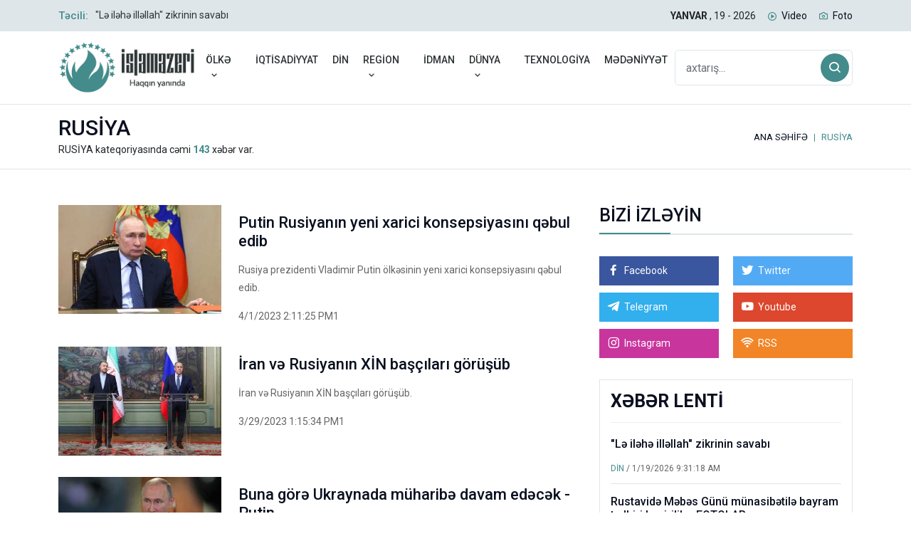

--- FILE ---
content_type: text/html; Charset=utf-8
request_url: https://islamazeri.com/rusiya/?pages=5
body_size: 6581
content:
<!DOCTYPE html>

<html dir="ltr" lang="az_AZ">

<head>
	<meta http-equiv="content-type" content="text/html; charset=utf-8" />
	<!--[if IE]><meta http-equiv='X-UA-Compatible' content='IE=edge,chrome=1'><![endif]-->
	<meta name="viewport" content="width=device-width,initial-scale=1.0,maximum-scale=1">
	<meta name="keywords" content="" />
	<meta name="description" content="">
	<title>RUSİYA</title>
<link rel="canonical" href="https://islamazeri.com/" />
<meta name="google-site-verification" content="AtJzhzFJVgH7PX_MKec--PGY_v5u0FcaeCN8o2ZynGY" />

<!-- Facebook --> 
<meta property="og:locale" content="az"/>
<meta property="og:type" content="website"/>
<meta property="og:title" content="İslamazeri.com Xəbər Portalı"/>
<meta property="og:description" content=""/>
<meta property="og:site_name" content="İslamazeri.com Xəbər Portalı"/>
<meta property="og:url" content="http://islamazeri.com/">
<meta property="og:image" content="http://islamazeri.com/3goz/images/logo/social-logo.png"/>
<!-- Twitter -->
<meta name="twitter:card" content="summary">
<meta name="twitter:image" content="http://islamazeri.com/3goz/images/logo/social-logo.png">
<meta name="twitter:domain" content="http://islamazeri.com/">
<meta name="twitter:site" content="@0">
<meta name="twitter:creator" content="@0">
<meta name="twitter:url" content="http://islamazeri.com/">
<meta name="twitter:title" content="İslamazeri.com Xəbər Portalı">
<meta name="twitter:description" content="">
<!-- GeoLocation -->
<meta name="DC.title" content="Rasthaber.com" />
<meta name="geo.region" content="0" />
<meta name="geo.placename" content="0" />
<meta name="geo.position" content="0" />
<meta name="ICBM" content="0" />
<!-- Retina Favicons -->
<link rel="apple-touch-icon" href="https://islamazeri.com/3goz/images/logo/icon-256.png" sizes="144x144">
<link rel="apple-touch-icon" href="https://islamazeri.com/3goz/images/logo/icon-128.png" sizes="114x114">
<link rel="apple-touch-icon" href="https://islamazeri.com/3goz/images/logo/icon-72.png" sizes="72x72">
<link rel="apple-touch-icon" href="https://islamazeri.com/3goz/images/logo/icon-64.png" sizes="57x57">
<!--  Desktop Favicons -->
<link rel="icon" type="image/png" href="https://islamazeri.com/3goz/images/logo/icon-24.png" sizes="16x16">
<link rel="icon" type="image/png" href="https://islamazeri.com/3goz/images/logo/icon-32.png" sizes="32x32">
<link rel="icon" type="image/png" href="https://islamazeri.com/3goz/images/logo/icon-96.png" sizes="96x96">
<link rel="stylesheet" href="https://islamazeri.com/3goz/css/bootstrap.min.css">
<link rel="stylesheet" href="https://islamazeri.com/3goz/css/animate.min.css">
<link rel="stylesheet" href="https://islamazeri.com/3goz/css/meanmenu.css">
<link rel="stylesheet" href="https://islamazeri.com/3goz/css/boxicons.min.css">
<link rel="stylesheet" href="https://islamazeri.com/3goz/css/owl.carousel.min.css">
<link rel="stylesheet" href="https://islamazeri.com/3goz/css/owl.theme.default.min.css">
<link rel="stylesheet" href="https://islamazeri.com/3goz/css/magnific-popup.min.css">
<link rel="stylesheet" href="https://islamazeri.com/3goz/css/nice-select.min.css">
<link rel="stylesheet" href="https://islamazeri.com/3goz/css/style.css">
<link rel="stylesheet" href="https://islamazeri.com/3goz/css/responsive.css">
</head>
<body>




<div class="top-header-area bg-color">
<div class="container">
<div class="row align-items-center">
<div class="col-lg-6">
<div class="breaking-news-content">
<h6 class="breaking-title">Təcili:</h6>
<div class="breaking-news-slides owl-carousel owl-theme">

	 
<div class="single-breaking-news">
<p>
<a href="/le-ilehe-illellah-zikrinin-savabi19126.html">"Lə iləhə illəllah" zikrinin savabı</a>
</p>
</div>
 
<div class="single-breaking-news">
<p>
<a href="/rustavide-mebes-gunu-munasibetile-bayram-tedbiri-kecirilib-fotolar.html">Rustavidə Məbəs Günü münasibətilə bayram tədbiri keçirilib - FOTOLAR</a>
</p>
</div>
 
<div class="single-breaking-news">
<p>
<a href="/qurani-kerimde-xosbextlerin-xususiyyetleri18126.html">Qurani-Kərimdə xoşbəxtlərin xüsusiyyətləri</a>
</p>
</div>
 
<div class="single-breaking-news">
<p>
<a href="/sabah-hava-nece-olacaq-proqnoz18126.html">Sabah hava necə olacaq? - PROQNOZ</a>
</p>
</div>
 
<div class="single-breaking-news">
<p>
<a href="/ilahi-cezalari-texire-salan-emeller18126.html">İlahi cəzaları təxirə salan əməllər</a>
</p>
</div>
 
<div class="single-breaking-news">
<p>
<a href="/sabah-bilesuvarin-bir-kendinde-qaz-kesilecek.html">Sabah Biləsuvarın bir kəndində qaz kəsiləcək</a>
</p>
</div>
 
<div class="single-breaking-news">
<p>
<a href="/fhn-qarli-havada-axtaris-xilasetme-ile-bagli-telim-kecirib.html">FHN qarlı havada axtarış-xilasetmə ilə bağlı təlim keçirib</a>
</p>
</div>
 
<div class="single-breaking-news">
<p>
<a href="/agsuda-zelzele-olub.html">Ağsuda zəlzələ olub</a>
</p>
</div>
 
<div class="single-breaking-news">
<p>
<a href="/ayetullah-xamenei-bunu-qadagan-edirem.html">Ayətullah Xamenei: Bunu qadağan edirəm!</a>
</p>
</div>
 
<div class="single-breaking-news">
<p>
<a href="/sabah-bakiya-sulu-qar-yagacaq17126.html">Sabah Bakıya sulu qar yağacaq</a>
</p>
</div>


</div>
</div>
</div>
<div class="col-lg-6">
<ul class="top-header-others">
<li class="time">
<strong>YANVAR
								
								
								</strong>
								, 19 - 2026
</li>
<li><i class='bx bx-play-circle'></i><a href="/videolar/">Video</a></li>
<li><i class='bx bx-camera'></i><a href="/foto/">Foto</a></li>
<!--
<li><i class='bx bx-error-circle'></i><a href="http://old.islamazeri.com">Köhnə sayt</a></li>
<li><i class='bx bx-left-top-arrow-circle'></i><a href="http://arxiv.islamazeri.com/">Arxiv</a></li>
--!-->
</ul>
</div>
</div>
</div>
 </div><div class="navbar-area">

<div class="main-responsive-nav">
<div class="container">
<div class="main-responsive-menu">
<div class="logo">
<a href="https://islamazeri.com/">
<img src="https://islamazeri.com/3goz/images/logo/logo.png" alt="İslamazeri.com Xəbər Portalı">
</a>
</div>
</div>
</div>
</div>




<div class="main-navbar">
<div class="container">
<nav class="navbar navbar-expand-md navbar-light">
<a class="navbar-brand" href="https://islamazeri.com/">
<img src="https://islamazeri.com/3goz/images/logo/logo.png" alt="İslamazeri.com Xəbər Portalı">
</a>
<div class="collapse navbar-collapse mean-menu" id="navbarSupportedContent">
<ul class="navbar-nav">

<li class="nav-item"><a class="nav-link" href="#">ÖLKƏ<i class='bx bx-chevron-down'></i></a>
<ul class="dropdown-menu">

<li class="nav-item"><a class="nav-link" href="/siyast/">SİYASƏT</a></li>

<li class="nav-item"><a class="nav-link" href="/munasibet/">MÜNASİBƏT</a></li>

<li class="nav-item"><a class="nav-link" href="/shiyye/">SƏHİYYƏ</a></li>

<li class="nav-item"><a class="nav-link" href="/harbi/">HƏRBİ</a></li>




</ul>
</li>

<li class="nav-item" ><a class="nav-link" href="/iqtisadiyyat/">İQTİSADİYYAT</a></li>

<li class="nav-item" ><a class="nav-link" href="/din/">DİN</a></li>

<li class="nav-item"><a class="nav-link" href="#">REGİON<i class='bx bx-chevron-down'></i></a>
<ul class="dropdown-menu">

<li class="nav-item"><a class="nav-link" href="/gurcustan/">GÜRCÜSTAN</a></li>

<li class="nav-item"><a class="nav-link" href="/rusiya/">RUSİYA</a></li>

<li class="nav-item"><a class="nav-link" href="/iran/">İRAN</a></li>

<li class="nav-item"><a class="nav-link" href="/turkiye/">TÜRKİYƏ</a></li>




</ul>
</li>

<li class="nav-item" ><a class="nav-link" href="/idman/">İDMAN</a></li>

<li class="nav-item"><a class="nav-link" href="#">DÜNYA<i class='bx bx-chevron-down'></i></a>
<ul class="dropdown-menu">

<li class="nav-item"><a class="nav-link" href="/islam-dunyasi/">İSLAM DÜNYASI</a></li>

<li class="nav-item"><a class="nav-link" href="/maraqli/">MARAQLI</a></li>




</ul>
</li>

<li class="nav-item" ><a class="nav-link" href="/texnologiya/">TEXNOLOGİYA</a></li>

<li class="nav-item" ><a class="nav-link" href="/medeniyyet/">MƏDƏNİYYƏT</a></li>

</ul>
<div class="others-options d-flex align-items-center">
<div class="option-item">
<form class="search-box" method="get" action="/axtaris/">
<input type="text" name="q" class="form-control" placeholder="axtarış...">
<button type="submit"><i class='bx bx-search'></i></button>
</form>
</div>
</div>
</div>
</nav>
</div>
</div>



<div class="others-option-for-responsive">
<div class="container">
<div class="dot-menu">
<div class="inner">
<i class="bx bx-search"></i>
</div>
</div>
<div class="container">
<div class="option-inner">
<div class="others-options d-flex align-items-center">
<div class="option-item">
<form class="search-box" method="get" action="/axtaris/">
<input type="text" name="q" class="form-control" placeholder="axtarış...">
<button type="submit"><i class='bx bx-search'></i></button>
</form>
</div>
</div>
</div>
</div>
</div>
</div>
</div>


<div class="page-title-area">
<div class="container">
<div class="page-title-content">
<h2>RUSİYA</h2>
<span class="small">RUSİYA&nbsp;kateqoriyasında cəmi <strong style="color:#448b8b">143</strong> xəbər var.</span>
<ul>
<li><a href="https://islamazeri.com/">ANA SƏHİFƏ</a></li>
<li>RUSİYA</li>
</ul>
</div>
</div>
</div>


<section class="news-area ptb-50">
<div class="container">
<div class="row">
<div class="col-lg-8 pb-50">


														                            
<div class="single-news-item">
<div class="row align-items-top">
<div class="col-lg-4">

<div class="news-image">
<a href="https://islamazeri.com/putin-rusiyanin-yeni-xarici-konsepsiyasini-qebul-edib.html"><img src="https://islamazeri.com/image/haber/420x280/putin-rusiyanin-yeni-xarici-konsepsiyasini-qebul-edib-5304.jpg" alt="Putin Rusiyanın yeni xarici konsepsiyasını qəbul edib"></a>
</div>

</div>
<div class="col-lg-8">
<div class="news-content">
<h3><a href="https://islamazeri.com/putin-rusiyanin-yeni-xarici-konsepsiyasini-qebul-edib.html">Putin Rusiyanın yeni xarici konsepsiyasını qəbul edib</a></h3>
<p>Rusiya prezidenti Vladimir Putin  ölkəsinin yeni xarici konsepsiyasını qəbul edib.</p>
<p>4/1/2023 2:11:25 PM1</p>
</div>
</div>
</div>
</div>
			               					
<div class="single-news-item">
<div class="row align-items-top">
<div class="col-lg-4">

<div class="news-image">
<a href="https://islamazeri.com/iran-ve-rusiyanin-xin-bascilari-gorusub.html"><img src="https://islamazeri.com/image/haber/420x280/iran-ve-rusiyanin-xin-bascilari-gorusub-5215.jpg" alt="İran və Rusiyanın XİN başçıları görüşüb"></a>
</div>

</div>
<div class="col-lg-8">
<div class="news-content">
<h3><a href="https://islamazeri.com/iran-ve-rusiyanin-xin-bascilari-gorusub.html">İran və Rusiyanın XİN başçıları görüşüb</a></h3>
<p>İran və Rusiyanın XİN başçıları görüşüb.</p>
<p>3/29/2023 1:15:34 PM1</p>
</div>
</div>
</div>
</div>
			               					
<div class="single-news-item">
<div class="row align-items-top">
<div class="col-lg-4">

<div class="news-image">
<a href="https://islamazeri.com/buna-gore-ukraynada-muharibe-davam-edecek-putin.html"><img src="https://islamazeri.com/image/haber/420x280/buna-gore-ukraynada-muharibe-davam-edecek-putin-5134.jpg" alt="Buna görə Ukraynada müharibə davam edəcək - Putin"></a>
</div>

</div>
<div class="col-lg-8">
<div class="news-content">
<h3><a href="https://islamazeri.com/buna-gore-ukraynada-muharibe-davam-edecek-putin.html">Buna görə Ukraynada müharibə davam edəcək - Putin</a></h3>
<p>“Biz bundan (Qərbin Ukraynaya silah tədarükü) narahatıq ki, bu, münaqişəni uzatmaq cəhdidir” - Rusiya prezidenti</p>
<p>3/26/2023 10:28:04 AM1</p>
</div>
</div>
</div>
</div>
			               					
<div class="single-news-item">
<div class="row align-items-top">
<div class="col-lg-4">

<div class="news-image">
<a href="https://islamazeri.com/putin-qerb-yalanlarin-simvoluna-cevrilib.html"><img src="https://islamazeri.com/image/haber/420x280/putin-qerb-yalanlarin-simvoluna-cevrilib-4401.jpg" alt="Putin: Qərb yalanların simvoluna çevrilib"></a>
</div>

</div>
<div class="col-lg-8">
<div class="news-content">
<h3><a href="https://islamazeri.com/putin-qerb-yalanlarin-simvoluna-cevrilib.html">Putin: Qərb yalanların simvoluna çevrilib</a></h3>
<p>"Qərb elitası total yalanların simvoluna çevrilib"</p>
<p>2/21/2023 5:11:35 PM1</p>
</div>
</div>
</div>
</div>
			               					
<div class="single-news-item">
<div class="row align-items-top">
<div class="col-lg-4">

<div class="news-image">
<a href="https://islamazeri.com/peskov-nato-bize-dusmen-teskilatdir.html"><img src="https://islamazeri.com/image/haber/420x280/peskov-nato-bize-dusmen-teskilatdir-4230.jpg" alt="Peskov: NATO bizə düşmən təşkilatdır"></a>
</div>

</div>
<div class="col-lg-8">
<div class="news-content">
<h3><a href="https://islamazeri.com/peskov-nato-bize-dusmen-teskilatdir.html">Peskov: NATO bizə düşmən təşkilatdır</a></h3>
<p>Rusiya Prezident Aparatının sözçüsü Dmitri Peskov NATO-nun Rusiya ilə Ukrayna arasındakı münaqişədə iştirakını davam etdirdiyini bildirərək deyib...</p>
<p>2/15/2023 10:30:47 AM1</p>
</div>
</div>
</div>
</div>
			               					
<div class="single-news-item">
<div class="row align-items-top">
<div class="col-lg-4">

<div class="news-image">
<a href="https://islamazeri.com/rusiya-israile-xeberdarliq-edib.html"><img src="https://islamazeri.com/image/haber/420x280/rusiya-israile-xeberdarliq-edib-3931.jpg" alt="Rusiya İsrailə xəbərdarlıq edib"></a>
</div>

</div>
<div class="col-lg-8">
<div class="news-content">
<h3><a href="https://islamazeri.com/rusiya-israile-xeberdarliq-edib.html">Rusiya İsrailə xəbərdarlıq edib</a></h3>
<p>Rusiya Xarici İşlər Nazirliyinin sözçüsü Mariya Zaxarova İsrailə Ukraynaya silah göndərilməsinin böhranı dərinləşdirəcəyi  barədə xəbərdarlıq edib.</p>
<p>2/2/2023 5:01:24 PM1</p>
</div>
</div>
</div>
</div>
			               					
<div class="single-news-item">
<div class="row align-items-top">
<div class="col-lg-4">

<div class="news-image">
<a href="https://islamazeri.com/lavrov-qerble-rusiya-arasinda-muharibe-hibrid-yox-realdir.html"><img src="https://islamazeri.com/image/haber/420x280/lavrov-qerble-rusiya-arasinda-muharibe-hibrid-yox-realdir-3655.jpg" alt="Lavrov: Qərblə Rusiya arasında müharibə hibrid yox, realdır"></a>
</div>

</div>
<div class="col-lg-8">
<div class="news-content">
<h3><a href="https://islamazeri.com/lavrov-qerble-rusiya-arasinda-muharibe-hibrid-yox-realdir.html">Lavrov: Qərblə Rusiya arasında müharibə hibrid yox, realdır</a></h3>
<p>"Ukraynada baş verənlərdən danışanda artıq hibrid müharibədən deyil, demək olar ki, real müharibədən danışırıq".</p>
<p>1/24/2023 11:13:27 AM1</p>
</div>
</div>
</div>
</div>
			               					
<div class="single-news-item">
<div class="row align-items-top">
<div class="col-lg-4">

<div class="news-image">
<a href="https://islamazeri.com/abs-300-defe-basqalarinin-torpaqlarina-soxulub-lavrov.html"><img src="https://islamazeri.com/image/haber/420x280/abs-300-defe-basqalarinin-torpaqlarina-soxulub-lavrov-3525.jpg" alt="ABŞ 300 dəfə başqalarının torpaqlarına soxulub - Lavrov"></a>
</div>

</div>
<div class="col-lg-8">
<div class="news-content">
<h3><a href="https://islamazeri.com/abs-300-defe-basqalarinin-torpaqlarina-soxulub-lavrov.html">ABŞ 300 dəfə başqalarının torpaqlarına soxulub - Lavrov</a></h3>
<p>"ABŞ soyuq müharibənin başa çatmasından sonra təxminən 300 dəfə başqalarının torpaqlarına soxulub."</p>
<p>1/18/2023 2:27:41 PM1</p>
</div>
</div>
</div>
</div>
			               					
<div class="single-news-item">
<div class="row align-items-top">
<div class="col-lg-4">

<div class="news-image">
<a href="https://islamazeri.com/kremlden-pasinyana-cavab-azerbaycanin-raziligi-olmalidir.html"><img src="https://islamazeri.com/image/haber/420x280/kremlden-pasinyana-cavab-azerbaycanin-raziligi-olmalidir-3348.jpg" alt="Kremldən Paşinyana cavab: Azərbaycanın razılığı olmalıdır"></a>
</div>

</div>
<div class="col-lg-8">
<div class="news-content">
<h3><a href="https://islamazeri.com/kremlden-pasinyana-cavab-azerbaycanin-raziligi-olmalidir.html">Kremldən Paşinyana cavab: Azərbaycanın razılığı olmalıdır</a></h3>
<p>Kreml Paşinyana cavab verib.</p>
<p>1/11/2023 4:37:00 PM1</p>
</div>
</div>
</div>
</div>
			               					
<div class="single-news-item">
<div class="row align-items-top">
<div class="col-lg-4">

<div class="news-image">
<a href="https://islamazeri.com/nato-ve-abs-ukraynadaki-veziyyete-celb-olunub.html"><img src="https://islamazeri.com/image/haber/420x280/kreml-nato-ve-abs-ukraynadaki-veziyyete-celb-olunub-3314.jpg" alt="" NATO və ABŞ Ukraynadakı vəziyyətə cəlb olunub""></a>
</div>

</div>
<div class="col-lg-8">
<div class="news-content">
<h3><a href="https://islamazeri.com/nato-ve-abs-ukraynadaki-veziyyete-celb-olunub.html">"NATO və ABŞ Ukraynadakı vəziyyətə cəlb olunub"</a></h3>
<p>Bu barədə Rusiya prezidentinin mətbuat katibi Dmitri Peskov bildirib.</p>
<p>1/10/2023 5:33:08 PM1</p>
</div>
</div>
</div>
</div>
			               						


<div class="pagination-area">

		  <a href="?pages=4" class="prev page-numbers"><i class="bx bx-chevron-left"></i></a><a href="?pages=3" class="page-numbers">3</a><a href="?pages=4" class="page-numbers">4</a><span class="page-numbers current" aria-current="page">5</span><a href="?pages=6" class="page-numbers">6</a><a href="?pages=7" class="page-numbers">7</a><a href="?pages=6" class="next page-numbers"><i class="bx bx-chevron-right"></i></a>

</div>






</div>
<div class="col-lg-4">
<aside class="widget-area">
<section class="widget widget_stay_connected">
<h3 class="widget-title">BİZİ İZLƏYİN</h3>
<ul class="stay-connected-list">
<li><a href="https://www.facebook.com/islamazericom"><i class='bx bxl-facebook'></i>Facebook</a></li>
<li><a href="https://twitter.com/islamazericom1" class="twitter"><i class='bx bxl-twitter'></i>Twitter</a></li>
<li><a href="https://telegram.me/islamazericom" class="telegram"><i class='bx bxl-telegram'></i>Telegram</a></li>
<li><a href="https://www.youtube.com/user/videoxeberler" class="youtube"><i class='bx bxl-youtube'></i>Youtube</a></li>
<li><a href="https://www.instagram.com/islamazericom/" class="instagram"><i class='bx bxl-instagram'></i>Instagram</a></li>
<li><a href="https://islamazeri.com/rss/haber.xml" class="wifi"><i class='bx bx-wifi'></i>RSS</a></li>
</ul>
</section>

<div class="daily-briefing-item">
<div class="title"><h3>XƏBƏR LENTİ</h3></div>

<div class="daily-briefing-content">
<h4><a href="/le-ilehe-illellah-zikrinin-savabi19126.html">"Lə iləhə illəllah" zikrinin savabı</a></h4>
<p><span>DİN</span> / 1/19/2026 9:31:18 AM</p>
</div>

<div class="daily-briefing-content">
<h4><a href="/rustavide-mebes-gunu-munasibetile-bayram-tedbiri-kecirilib-fotolar.html">Rustavidə Məbəs Günü münasibətilə bayram tədbiri keçirilib - FOTOLAR</a></h4>
<p><span>DİN</span> / 1/18/2026 5:00:01 PM</p>
</div>

<div class="daily-briefing-content">
<h4><a href="/qurani-kerimde-xosbextlerin-xususiyyetleri18126.html">Qurani-Kərimdə xoşbəxtlərin xüsusiyyətləri</a></h4>
<p><span>DİN</span> / 1/18/2026 2:00:01 PM</p>
</div>

<div class="daily-briefing-content">
<h4><a href="/sabah-hava-nece-olacaq-proqnoz18126.html">Sabah hava necə olacaq? - PROQNOZ</a></h4>
<p><span>ÖLKƏ</span> / 1/18/2026 1:15:43 PM</p>
</div>

<div class="daily-briefing-content">
<h4><a href="/sabah-bilesuvarin-bir-kendinde-qaz-kesilecek.html">Sabah Biləsuvarın bir kəndində qaz kəsiləcək</a></h4>
<p><span>ÖLKƏ</span> / 1/18/2026 12:37:47 PM</p>
</div>

<div class="daily-briefing-content">
<h4><a href="/ilahi-cezalari-texire-salan-emeller18126.html">İlahi cəzaları təxirə salan əməllər</a></h4>
<p><span>DİN</span> / 1/18/2026 11:41:16 AM</p>
</div>

<div class="daily-briefing-content">
<h4><a href="/fhn-qarli-havada-axtaris-xilasetme-ile-bagli-telim-kecirib.html">FHN qarlı havada axtarış-xilasetmə ilə bağlı təlim keçirib</a></h4>
<p><span>ÖLKƏ</span> / 1/18/2026 11:36:16 AM</p>
</div>

<div class="daily-briefing-content">
<h4><a href="/agsuda-zelzele-olub.html">Ağsuda zəlzələ olub</a></h4>
<p><span>ÖLKƏ</span> / 1/18/2026 10:12:21 AM</p>
</div>

<div class="daily-briefing-content">
<h4><a href="/ayetullah-xamenei-bunu-qadagan-edirem.html">Ayətullah Xamenei: Bunu qadağan edirəm!</a></h4>
<p><span>DÜNYA</span> / 1/17/2026 5:39:57 PM</p>
</div>

<div class="daily-briefing-content">
<h4><a href="/sabah-bakiya-sulu-qar-yagacaq17126.html">Sabah Bakıya sulu qar yağacaq</a></h4>
<p><span>ÖLKƏ</span> / 1/17/2026 1:10:01 PM</p>
</div>

<div class="daily-briefing-content">
<h4><a href="/islamda-qonsuluq-haqqi.html">İslamda qonşuluq haqqı</a></h4>
<p><span>DİN</span> / 1/17/2026 11:21:15 AM</p>
</div>

<div class="daily-briefing-content">
<h4><a href="/muxtelif-erazilerde-qanunsuz-saxlanilan-odlu-silah-sursat-askarlanib.html">Müxtəlif ərazilərdə qanunsuz saxlanılan odlu silah-sursat aşkarlanıb</a></h4>
<p><span>ÖLKƏ</span> / 1/17/2026 11:17:42 AM</p>
</div>

<div class="daily-briefing-content">
<h4><a href="/bilesuvarin-bezi-erazilerinde-isiq-olmayacaq17126.html">Biləsuvarın bəzi ərazilərində işıq olmayacaq</a></h4>
<p><span>ÖLKƏ</span> / 1/17/2026 10:02:28 AM</p>
</div>

<div class="daily-briefing-content">
<h4><a href="/dyp-qeyri-sabit-hava-seraiti-ile-bagli-suruculere-muraciet-edib17126.html">DYP qeyri-sabit hava şəraiti ilə bağlı sürücülərə müraciət edib</a></h4>
<p><span>ÖLKƏ</span> / 1/17/2026 9:41:39 AM</p>
</div>

<div class="daily-briefing-content">
<h4><a href="/mebes-gecesi-ve-gununun-emelleri.html">Məbəs gecəsi və gününün əməlləri</a></h4>
<p><span>DİN</span> / 1/17/2026 12:20:03 AM</p>
</div>

<div class="daily-briefing-content">
<h4><a href="/mebes-gunu-ile-bagli-info-video.html">Məbəs Günü ilə bağlı İnfo-Video</a></h4>
<p><span>DİN</span> / 1/17/2026 12:10:01 AM</p>
</div>

<div class="daily-briefing-content">
<h4><a href="/ayetullah-seyid-hadi-sistani-vefat-edib.html">Ayətullah Seyid Hadi Sistani vəfat edib</a></h4>
<p><span>DİN</span> / 1/16/2026 6:52:24 PM</p>
</div>

<div class="daily-briefing-content">
<h4><a href="/vilayet-eyvazov-belarusun-daxili-isler-naziri-ile-gorusub.html">Vilayət Eyvazov Belarusun daxili işlər naziri ilə görüşüb</a></h4>
<p><span>ÖLKƏ</span> / 1/16/2026 5:57:00 PM</p>
</div>

<div class="daily-briefing-content">
<h4><a href="/elm-ve-tehsil-nazirliyine-18-minden-cox-vetendas-muraciet-edib.html">Elm və Təhsil Nazirliyinə 18 mindən çox vətəndaş müraciət edib</a></h4>
<p><span>ÖLKƏ</span> / 1/16/2026 4:12:18 PM</p>
</div>

<div class="daily-briefing-content">
<h4><a href="/azerbaycanda-qeyri-yasayis-saheleri-ucun-emlak-vergisinin-artirilmasi-teklif-edilib.html">Azərbaycanda qeyri-yaşayış sahələri üçün əmlak vergisinin artırılması təklif edilib</a></h4>
<p><span>ÖLKƏ</span> / 1/16/2026 4:00:24 PM</p>
</div>

</div>



</aside>
</div>
</div>
<div class="video-news">
<div class="section-title"><h2>VİDEO</h2></div>
<div class="video-slides owl-carousel owl-theme">



<div class="video-item">
<div class="video-news-image">
<a href="https://islamazeri.com//videolar/imam-museyi-kazim-kimdir.html"><img src="https://islamazeri.com/image/video/imam-museyi-kazim-kimdir-37.jpg" alt="İmam Museyi Kazim kimdir?"></a>
<a href="https://www.youtube.com/watch?v=T_-NMrPm2hU" class="popup-youtube"><i class='bx bx-play-circle'></i></a>
</div>
<div class="video-news-content">
<h3>
<a href="https://islamazeri.com//videolar/imam-museyi-kazim-kimdir.html">İmam Museyi Kazim kimdir?</a>
</h3>
<span>1/15/2026 5:00:01 PM</span>
</div>
</div>



<div class="video-item">
<div class="video-news-image">
<a href="https://islamazeri.com//videolar/arzular-gecesi-infovideo.html"><img src="https://islamazeri.com/image/video/arzular-gecesi-infovideo-35.jpg" alt="Arzular gecəsi - İnfoVideo"></a>
<a href="https://www.youtube.com/shorts/watch?v=_a_h54nPT80" class="popup-youtube"><i class='bx bx-play-circle'></i></a>
</div>
<div class="video-news-content">
<h3>
<a href="https://islamazeri.com//videolar/arzular-gecesi-infovideo.html">Arzular gecəsi - İnfoVideo</a>
</h3>
<span>1/5/2026 5:00:01 PM</span>
</div>
</div>



<div class="video-item">
<div class="video-news-image">
<a href="https://islamazeri.com//videolar/xanim-zeyneb-se-kimdir.html"><img src="https://islamazeri.com/image/video/xanim-zeyneb-se-kimdir-36.jpg" alt="Xanım Zeynəb (s.ə) kimdir?"></a>
<a href="https://www.youtube.com/watch?v=YY-A97aJP4I" class="popup-youtube"><i class='bx bx-play-circle'></i></a>
</div>
<div class="video-news-content">
<h3>
<a href="https://islamazeri.com//videolar/xanim-zeyneb-se-kimdir.html">Xanım Zeynəb (s.ə) kimdir?</a>
</h3>
<span>1/5/2026 12:00:01 AM</span>
</div>
</div>



<div class="video-item">
<div class="video-news-image">
<a href="https://islamazeri.com//videolar/neceful-sref-imam-li-e-ziyaretgahi-infovideo.html"><img src="https://islamazeri.com/image/video/necef-imam-li-e-ziyaretgahi-infovideo-14.jpg" alt="Nəcəfül Əşrəf - İmam Əli (ə) ziyarətgahı - İNFOVİDEO"></a>
<a href="https://www.youtube.com/watch?v=DnagCAvEZcY" class="popup-youtube"><i class='bx bx-play-circle'></i></a>
</div>
<div class="video-news-content">
<h3>
<a href="https://islamazeri.com//videolar/neceful-sref-imam-li-e-ziyaretgahi-infovideo.html">Nəcəfül Əşrəf - İmam Əli (ə) ziyarətgahı - İNFOVİDEO</a>
</h3>
<span>1/3/2026 11:30:01 AM</span>
</div>
</div>



<div class="video-item">
<div class="video-news-image">
<a href="https://islamazeri.com//videolar/seyx-baqir-nimrin-edam-edilmesinin-ildonumudur.html"><img src="https://islamazeri.com/image/video/kim-kimdir-videolayihesi-seyx-baqir-nimr-9.jpg" alt="Şeyx Baqir Nimrin edam edilməsinin ildönümüdür"></a>
<a href="https://www.youtube.com/watch?v=gWNjvJzTM5o" class="popup-youtube"><i class='bx bx-play-circle'></i></a>
</div>
<div class="video-news-content">
<h3>
<a href="https://islamazeri.com//videolar/seyx-baqir-nimrin-edam-edilmesinin-ildonumudur.html">Şeyx Baqir Nimrin edam edilməsinin ildönümüdür</a>
</h3>
<span>1/2/2026 10:00:01 AM</span>
</div>
</div>



<div class="video-item">
<div class="video-news-image">
<a href="https://islamazeri.com//videolar/polad-hesimovun-dogum-gunudur-video.html"><img src="https://islamazeri.com/image/video/kim-kimdir-videolayihesi-general-polad-hesimov-7.jpg" alt="Polad Həşimovun doğum günüdür -VİDEO"></a>
<a href="https://www.youtube.com/watch?v=3PY-FZ2E1xo" class="popup-youtube"><i class='bx bx-play-circle'></i></a>
</div>
<div class="video-news-content">
<h3>
<a href="https://islamazeri.com//videolar/polad-hesimovun-dogum-gunudur-video.html">Polad Həşimovun doğum günüdür -VİDEO</a>
</h3>
<span>1/2/2026 9:50:01 AM</span>
</div>
</div>




</div>
</div>

</div>

</section>


<div class="copyright-area">
<div class="container">
<div class="copyright-area-content">
<p><a href="https://islamazeri.com/">
<img src="https://islamazeri.com/3goz/images/logo/logo.png" alt="İslamazeri.com Xəbər Portalı">
</a></p>
<p>Copyright © 2022 İslamazeri.com Xəbər Portalı. <br>islamazeri.com portalında yayımlanan məlumatların bütün hüquqları qorunur. islamazeri.com-a İstinad edilmədən yenidən yayımlanması qadağandır.</p>
<ul>

</ul>
<div class="single-footer-widget">
<ul class="social">
<li><a href="https://www.facebook.com/islamazericom"><i class='bx bxl-facebook'></i></a></li>
<li><a href="https://twitter.com/islamazericom1" class="twitter"><i class='bx bxl-twitter'></i></a></li>
<li><a href="https://telegram.me/islamazericom" class="telegram"><i class='bx bxl-telegram'></i></a></li>
<li><a href="https://www.youtube.com/user/videoxeberler" class="youtube"><i class='bx bxl-youtube'></i></a></li>
<li><a href="https://www.instagram.com/islamazericom/" class="instagram"><i class='bx bxl-instagram'></i></a></li>
<li><a href="https://www.tiktok.com/@islamazeri?_t=8ZpwnDkM8Kv&_r=1" class="wifi"><i class='fa-brands fa-tiktok'></i></a></li>
</ul>
</div>
<p>Web Design: <a target="_blank" href="https://quattroproject.com/">Quattro Project</a></p>
</div>
</div>
</div>


<div class="go-top">
<i class='bx bx-up-arrow-alt'></i>
</div>

<link rel="stylesheet" href="https://cdnjs.cloudflare.com/ajax/libs/font-awesome/6.2.1/css/all.min.css">


<script src="https://islamazeri.com/3goz/js/jquery.min.js"></script>
<script src="https://islamazeri.com/3goz/js/popper.min.js"></script>
<script src="https://islamazeri.com/3goz/js/bootstrap.min.js"></script>
<script src="https://islamazeri.com/3goz/js/jquery.meanmenu.js"></script>
<script src="https://islamazeri.com/3goz/js/owl.carousel.min.js"></script>
<script src="https://islamazeri.com/3goz/js/jquery.magnific-popup.min.js"></script>
<script src="https://islamazeri.com/3goz/js/nice-select.min.js"></script>
<script src="https://islamazeri.com/3goz/js/jquery.ajaxchimp.min.js"></script>
<script src="https://islamazeri.com/3goz/js/form-validator.min.js"></script>
<script src="https://islamazeri.com/3goz/js/contact-form-script.js"></script>
<script src="https://islamazeri.com/3goz/js/wow.min.js"></script>
<script src="https://islamazeri.com/3goz/js/main.js"></script>


<script defer src="https://static.cloudflareinsights.com/beacon.min.js/vcd15cbe7772f49c399c6a5babf22c1241717689176015" integrity="sha512-ZpsOmlRQV6y907TI0dKBHq9Md29nnaEIPlkf84rnaERnq6zvWvPUqr2ft8M1aS28oN72PdrCzSjY4U6VaAw1EQ==" data-cf-beacon='{"version":"2024.11.0","token":"90490062a60847cbb132f762ba6f9f96","r":1,"server_timing":{"name":{"cfCacheStatus":true,"cfEdge":true,"cfExtPri":true,"cfL4":true,"cfOrigin":true,"cfSpeedBrain":true},"location_startswith":null}}' crossorigin="anonymous"></script>
</body>
</html>

--- FILE ---
content_type: text/css
request_url: https://islamazeri.com/3goz/css/responsive.css
body_size: 4001
content:
@media only screen and (max-width:767px) {
	.pt-100 {
		padding-top: 50px
	}
	.pb-70 {
		padding-bottom: 20px
	}
	.top-header-social {
		text-align: center;
		margin-bottom: 10px
	}
	.text-right {
		text-align: center!important
	}
	.top-header-area.bg-color {
		border: none
	}
	.top-header-others {
		text-align: center
	}
	.top-header-others li.time{display:none;}
	.top-header-others .languages-list .nice-select {
		z-index: 999999
	}
	.mean-container a.meanmenu-reveal {
		padding: 5px 0 0
	}
	.mean-container a.meanmenu-reveal span {
		display: block;
		background: #448b8b;
		height: 3px;
		margin-top: 15px;
		border-radius: 3px;
		position: relative;
		top: 8px
	}
	.mean-container a.meanmenu-reveal.meanclose {top:25px;}
	.mean-container .mean-bar {
		background-color: unset;
		border-bottom: none
	}
	.mean-container .mean-nav {
		margin-top: 80px
	}
	.main-responsive-nav .logo img {
		max-width: 185px!important;
		position: relative;
		z-index: 99999
	}
	.others-option-for-responsive .dot-menu {
		top: -45px
	}
	.others-option-for-responsive .container .container {
		right: 20px;
		max-width: 280px;
		padding-top: 10px;
		padding-bottom: 10px;
		border-radius: 5px;
		text-align: center
	}
	.others-option-for-responsive .option-inner .others-options {
		margin-left: 0
	}
	.others-option-for-responsive .option-inner .others-options .option-item {
		margin-bottom: 10px
	}
	.others-option-for-responsive .option-inner .others-options .option-item:last-child {
		margin-bottom: 0
	}
	.others-option-for-responsive .option-inner .others-options .option-item .languages-list {
		display: inline-block
	}
	.others-option-for-responsive .option-inner .others-options .option-item .languages-list .nice-select .list {
		right: auto;
		left: 0;
		margin: 5px 0 0
	}
	.others-option-for-responsive .option-inner .others-options.d-flex {
		display: block!important
	}
	.main-news-area {
		padding-bottom: 50px
	}
	.single-main-news .news-content {
		padding: 15px
	}
	.single-main-news .news-content h3 {
		font-size: 20px;
		margin-bottom: 12px
	}
	.single-main-news .news-content span {
		font-size: 14px
	}
	.single-main-news-inner .news-content {
		padding: 15px
	}
	.single-main-news-inner .news-content h3 {
		font-size: 20px;
		margin-bottom: 12px
	}
	.single-main-news-inner .news-content span {
		font-size: 14px
	}
	.single-main-news-box .news-content h3 {
		font-size: 14px;
		margin-top: 8px;
		margin-bottom: 8px
	}
	.most-popular-post .post-content {
		padding: 20px
	}
	.video-item .video-news-content h3 {
		font-size: 18px
	}
	.politics-news-post .politics-news-content h3 {
		font-size: 18px;
		margin-top: 20px
	}
	.single-sports-news .sports-news-content {
		margin-top: 20px
	}
	.single-tech-news .tech-news-content {
		margin-top: 20px
	}
	.culture-news-post .culture-news-content h3 {
		margin-top: 20px
	}
	.single-health-news .health-news-content {
		padding: 10px
	}
	.widget-area {
		margin-top: 30px
	}
	.widget-area .widget_stay_connected .stay-connected-list li {
		-webkit-box-flex: unset;
		-ms-flex: unset;
		flex: unset;
		max-width: unset;
		width: 100%
	}
	.single-footer-widget .post-content h4 {
		margin-top: 15px
	}
	.single-footer-widget .post-content .row .col-lg-8 {
		padding-left: 15px;
		padding-right: 15px
	}
	.pl-5,
	.px-5 {
		padding-left: 0!important
	}
	.single-new-news-box .new-news-content h3 {
		font-size: 25px
	}
	.new-news-area {
		padding-bottom: 50px
	}
	.breaking-news-content {
		margin-bottom: 15px;
		text-align: center;display:none
	}
	.breaking-news-content .breaking-title {
		float: unset;
		margin-bottom: 10px
	}
	.breaking-news-slides .single-breaking-news p {
		padding-left: 0
	}
	.single-main-default-news-inner .news-content h3 {
		font-size: 20px
	}
	.single-tech-news-box img {
		width: 100%
	}
	.single-health-news {
		margin-bottom: 30px
	}
	.health-news-content {
		margin-top: 15px
	}
	.culture-news-content {
		margin-top: 15px
	}
	.widget-area .widget_newsletter {
		margin-bottom: 30px!important
	}
	.news-slider-item .slider-content {
		padding: 15px
	}
	.news-slider-item .slider-content h3 {
		font-size: 20px
	}
	.politics-news-content-box {
		margin-top: 15px
	}
	.business-news-content-box {
		margin-top: 15px
	}
	.mt-0,
	.my-0 {
		margin-top: 15px!important
	}
	.sports-news-post .sports-news-image img {
		margin-bottom: 15px
	}
	.author-content {
		text-align: center;
		margin-top: 30px
	}
	.author-content h3 {
		font-size: 25px;
		margin-bottom: 15px
	}
	.about-content h3 {
		font-size: 20px
	}
	.page-title-content {
		text-align: center
	}
	.page-title-content h2 {
		margin-bottom: 12px;
		font-size: 25px
	}
	.page-title-content ul {
		text-align: center;
		position: relative;
		right: 0;
		top: unset;
		-webkit-transform: unset;
		transform: unset
	}
	.login-form {
		padding: 30px 15px
	}
	.login-form h2 {
		font-size: 20px
	}
	.login-form h2::before {
		height: 20px
	}
	.login-form form .lost-your-password {
		text-align: left;
		margin-top: 10px
	}
	.register-form {
		padding: 30px 15px
	}
	.register-form h2 {
		font-size: 20px
	}
	.register-form h2::before {
		height: 20px
	}
	.register-form form .lost-your-password {
		text-align: left;
		margin-top: 10px
	}
	.error-content h3 {
		font-size: 20px
	}
	.coming-soon-content {
		padding: 30px 25px
	}
	.coming-soon-content #timer {
		margin-top: 30px
	}
	.coming-soon-content #timer div {
		width: 100px;
		height: 105px;
		margin-left: 5px;
		margin-right: 5px;
		font-size: 20px;
		margin-top: 10px
	}
	.coming-soon-content h2 {
		font-size: 25px
	}
	.contact-form {
		padding: 20px
	}
	.single-news-item .news-content {
		margin-top: 15px
	}
	.news-area.bg-ffffff .widget-area {
		margin-top: 0
	}
	.news-area.bg-ffffff .widget-area .widget:last-child {
		margin-bottom: 30px
	}
	.blog-details-desc .article-content h3 {
		font-size: 20px
	}
	.blog-details-desc .article-content h4 {
		font-size: 20px
	}
	.news-details-area.bg-ffffff .widget-area {
		margin-top: 0
	}
	.news-details-area.bg-ffffff .widget-area .widget:last-child {
		margin-bottom: 30px
	}
	.blog-details-desc .article-content .desc-overview .desc-image img {
		margin-bottom: 20px
	}
}

@media only screen and (min-width:576px) and (max-width:767px) {
	.top-header-area.bg-color {
		border: none
	}
	.single-main-news .news-content h3 {
		font-size: 30px
	}
	.single-main-news-inner .news-content h3 {
		font-size: 25px
	}
	.single-main-news-box .news-content h3 {
		font-size: 18px
	}
	.most-popular-post .post-content {
		padding: 0
	}
	.politics-news-post .politics-news-content h3 {
		margin-top: 10px
	}
	.culture-news-post .culture-news-content h3 {
		margin-top: 10px
	}
	.single-health-news .health-news-content {
		padding: 30px
	}
	.login-form form .lost-your-password {
		text-align: right;
		margin-top: 0
	}
}

@media only screen and (min-width:768px) and (max-width:991px) {
	.pt-100 {
		padding-top: 70px
	}
	.pb-70 {
		padding-bottom: 40px
	}
	.top-header-social {
		text-align: center;
		margin-bottom: 10px
	}
	.text-right {
		text-align: center!important
	}
	.top-header-area.bg-color {
		border: none
	}
	.top-header-others {
		text-align: center
	}
	.top-header-others .languages-list .nice-select {
		z-index: 999999
	}
	.mean-container a.meanmenu-reveal {
		padding: 5px 0 0
	}
	.mean-container a.meanmenu-reveal span {
		display: block;
		background: #000;
		height: 4px;
		margin-top: -5px;
		border-radius: 3px;
		position: relative;
		top: 8px
	}
	.mean-container .mean-bar {
		background-color: unset;
		border-bottom: none
	}
	.mean-container .mean-nav {
		margin-top: 50px
	}
	.main-responsive-nav .logo img {
		max-width: 155px!important;
		position: relative;
		z-index: 99999
	}
	.others-option-for-responsive .dot-menu {
		top: -32px
	}
	.others-option-for-responsive .container .container {
		right: 20px;
		max-width: 280px;
		padding-top: 10px;
		padding-bottom: 10px;
		border-radius: 5px;
		text-align: center
	}
	.others-option-for-responsive .option-inner .others-options {
		margin-left: 0
	}
	.others-option-for-responsive .option-inner .others-options .option-item {
		margin-bottom: 10px
	}
	.others-option-for-responsive .option-inner .others-options .option-item:last-child {
		margin-bottom: 0
	}
	.others-option-for-responsive .option-inner .others-options .option-item .languages-list {
		display: inline-block
	}
	.others-option-for-responsive .option-inner .others-options .option-item .languages-list .nice-select .list {
		right: auto;
		left: 0;
		margin: 5px 0 0
	}
	.others-option-for-responsive .option-inner .others-options.d-flex {
		display: block!important
	}
	.main-news-area {
		padding-bottom: 50px
	}
	.single-main-news-inner img {
		width: 100%
	}
	.single-most-popular-news .popular-news-image img {
		width: 100%
	}
	.single-politics-news .politics-news-image img {
		width: 100%
	}
	.single-culture-news .culture-news-image img {
		width: 100%
	}
	.featured-reports-image img {
		width: 100%
	}
	.most-shared-image img {
		width: 100%
	}
	.single-footer-widget .post-content h4 {
		margin-top: 15px
	}
	.single-footer-widget .post-content .row .col-lg-8 {
		padding-left: 15px;
		padding-right: 15px
	}
	.pl-5,
	.px-5 {
		padding-left: 0!important
	}
	.sports-news-content {
		margin-top: 15px
	}
	.tech-news-content {
		margin-top: 15px
	}
	.new-news-image img {
		width: 100%
	}
	.new-news-area {
		padding-bottom: 50px
	}
	.breaking-news-content {
		margin-bottom: 15px;
		text-align: center
	}
	.breaking-news-content .breaking-title {
		float: unset;
		margin-bottom: 10px
	}
	.breaking-news-slides .single-breaking-news p {
		padding-left: 0
	}
	.single-main-default-news img {
		width: 100%
	}
	.single-sports-news-box .sports-news-image img {
		width: 100%
	}
	.widget-area {
		margin-top: 30px
	}
	.widget-area .widget_newsletter {
		margin-bottom: 30px!important
	}
	.single-health-news {
		margin-bottom: 30px
	}
	.news-slider-item .slider-content h3 {
		font-size: 25px
	}
	.politics-news-content-box {
		margin-top: 15px
	}
	.business-news-content-box {
		margin-top: 15px
	}
	.single-business-news .business-news-image img {
		width: 100%
	}
	.single-tech-inner-news .tech-news-image img {
		width: 100%
	}
	.mt-0,
	.my-0 {
		margin-top: 15px!important
	}
	.single-video-item .video-news-image img {
		width: 100%
	}
	.author-content {
		text-align: center;
		margin-top: 30px
	}
	.author-content h3 {
		font-size: 25px;
		margin-bottom: 15px
	}
	.single-overview-news .overview-news-image img {
		width: 100%
	}
	.page-title-content {
		text-align: center
	}
	.page-title-content h2 {
		margin-bottom: 12px;
		font-size: 25px
	}
	.page-title-content ul {
		text-align: center;
		position: relative;
		right: 0;
		top: unset;
		-webkit-transform: unset;
		transform: unset
	}
	.coming-soon-content {
		padding: 30px 25px
	}
	.coming-soon-content #timer {
		margin-top: 30px
	}
	.coming-soon-content #timer div {
		width: 100px;
		height: 105px;
		margin-left: 5px;
		margin-right: 5px;
		font-size: 20px;
		margin-top: 10px
	}
	.coming-soon-content h2 {
		font-size: 25px
	}
	.single-news-item .news-content {
		margin-top: 15px
	}
	.single-news-item .news-image img {
		width: 100%
	}
	.news-area.bg-ffffff .widget-area {
		margin-top: 0
	}
	.news-area.bg-ffffff .widget-area .widget:last-child {
		margin-bottom: 30px
	}
	.news-details-area.bg-ffffff .widget-area {
		margin-top: 0
	}
	.news-details-area.bg-ffffff .widget-area .widget:last-child {
		margin-bottom: 30px
	}
	.blog-details-desc .article-content .desc-overview .desc-image img {
		margin-bottom: 20px
	}
}

@media only screen and (min-width:992px) and (max-width:1199px) {
	.top-header-area.bg-color {
		border: none
	}
	.top-header-others .languages-list .nice-select {
		z-index: 999999
	}
	.mean-container a.meanmenu-reveal {
		padding: 5px 0 0
	}
	.mean-container a.meanmenu-reveal span {
		display: block;
		background: #000;
		height: 4px;
		margin-top: -5px;
		border-radius: 3px;
		position: relative;
		top: 8px
	}
	.mean-container .mean-bar {
		background-color: unset;
		border-bottom: none;
		padding-top: 0
	}
	.mean-container .mean-nav {
		margin-top: 50px
	}
	.main-responsive-nav .logo img {
		max-width: 155px!important;
		position: relative;
		z-index: 99999
	}
	.others-option-for-responsive .dot-menu {
		top: -32px
	}
	.others-option-for-responsive .container .container {
		right: 20px;
		max-width: 280px;
		padding-top: 10px;
		padding-bottom: 10px;
		border-radius: 5px;
		text-align: center
	}
	.others-option-for-responsive .option-inner .others-options {
		margin-left: 0
	}
	.others-option-for-responsive .option-inner .others-options .option-item {
		margin-bottom: 10px
	}
	.others-option-for-responsive .option-inner .others-options .option-item:last-child {
		margin-bottom: 0
	}
	.others-option-for-responsive .option-inner .others-options .option-item .languages-list {
		display: inline-block
	}
	.others-option-for-responsive .option-inner .others-options .option-item .languages-list .nice-select .list {
		right: auto;
		left: 0;
		margin: 5px 0 0
	}
	.others-option-for-responsive .option-inner .others-options.d-flex {
		display: block!important
	}
	.main-news-area {
		padding: 50px
	}
	.single-main-news-inner .news-content {
		padding: 15px
	}
	.single-main-news-inner .news-content h3 {
		font-size: 18px
	}
	.single-main-news-box .news-content {
		padding-left: 10px;
		padding-right: 10px
	}
	.single-main-news-box .news-content h3 {
		font-size: 13px
	}
	.single-footer-widget .post-content .post-image a img {
		max-width: 60px
	}
	.single-footer-widget .social li a i {
		height: 25px;
		width: 25px;
		line-height: 25px;
		font-size: 16px
	}
	.widget-area .widget_stay_connected .stay-connected-list li {
		-webkit-box-flex: unset;
		-ms-flex: unset;
		flex: unset;
		max-width: unset;
		width: 100%
	}
	.new-news-area {
		padding-bottom: 50px
	}
}